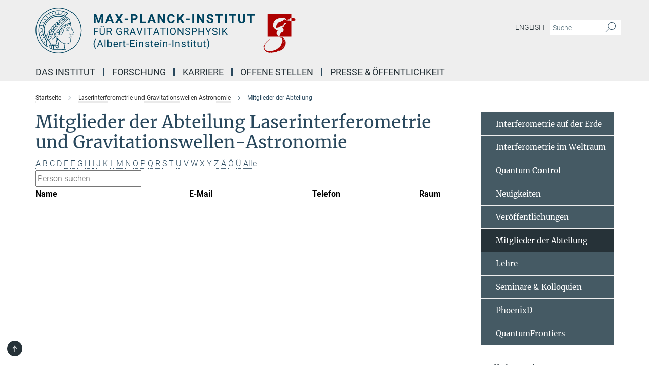

--- FILE ---
content_type: text/html; charset=utf-8
request_url: https://www.aei.mpg.de/345207/members-of-the-laser-interferometry-and-gravitational-wave-astronomy-department?letter=%C3%84&previous_letter=A
body_size: 17684
content:
<!DOCTYPE html>
<html prefix="og: http://ogp.me/ns#" lang="de">
<head>
  <meta http-equiv="X-UA-Compatible" content="IE=edge">
  <meta content="width=device-width, initial-scale=1.0" name="viewport">
  <meta http-equiv="Content-Type" content="text/html; charset=utf-8"/>
  <title>Mitglieder der Abteilung</title>
  
  <meta name="keywords" content="Mitglieder, Laserinterferometrie, Gravitationswellen-Astronomie" /><meta name="description" content="Mitglieder der Abteilung „Laserinterferometrie und Gravitationswellen-Astronomie“" />
  
  
<meta property="og:title" content="Mitglieder der Abteilung">
<meta property="og:description" content="Mitglieder der Abteilung „Laserinterferometrie und Gravitationswellen-Astronomie“">
<meta property="og:type" content="website">
<meta property="og:url" content="https://www.aei.mpg.de/345207/members-of-the-laser-interferometry-and-gravitational-wave-astronomy-department">
<meta property="og:image" content="https://www.aei.mpg.de/assets/og-logo-281c44f14f2114ed3fe50e666618ff96341055a2f8ce31aa0fd70471a30ca9ed.jpg">


  
  


  <meta name="msapplication-TileColor" content="#fff" />
<meta name="msapplication-square70x70logo" content="/assets/institutes/aei2/favicon-1c065a9a3da536db6cd2ff5c1731e8753298859a4fb3957199a9e065c96d2e3b.ico" />
<meta name="msapplication-square150x150logo" content="/assets/institutes/aei2/favicon-1c065a9a3da536db6cd2ff5c1731e8753298859a4fb3957199a9e065c96d2e3b.ico" />
<meta name="msapplication-wide310x150logo" content="/assets/institutes/aei2/favicon-1c065a9a3da536db6cd2ff5c1731e8753298859a4fb3957199a9e065c96d2e3b.ico" />
<meta name="msapplication-square310x310logo" content="/assets/institutes/aei2/favicon-1c065a9a3da536db6cd2ff5c1731e8753298859a4fb3957199a9e065c96d2e3b.ico" />
<link rel="apple-touch-icon" type="image/png" href="/assets/institutes/aei2/favicon-1c065a9a3da536db6cd2ff5c1731e8753298859a4fb3957199a9e065c96d2e3b.ico" sizes="180x180">
<link rel="icon" type="image/png" href="/assets/institutes/aei2/favicon-1c065a9a3da536db6cd2ff5c1731e8753298859a4fb3957199a9e065c96d2e3b.ico" sizes="32x32">

  <link rel="preload" href="/assets/roboto-v20-latin-ext_latin_greek-ext_greek_cyrillic-ext_cyrillic-700-8d2872cf0efbd26ce09519f2ebe27fb09f148125cf65964890cc98562e8d7aa3.woff2" as="font" type="font/woff2" crossorigin="anonymous">
  
  
  
  <script>var ROOT_PATH = '/';var LANGUAGE = 'de';var PATH_TO_CMS = 'https://aei2.iedit.mpg.de';var INSTANCE_NAME = 'aei2';</script>
  
      <link rel="stylesheet" media="all" href="/assets/responsive_live_blue-1d7255b4d015a52b4e4627dda8f2c44a02457e7c528b50cb5bb21b31a3d27288.css" />
    <link rel="stylesheet" media="all" href="/assets/responsive/headerstylesheets/aei2-header-1ae47d0b2e0baa9389129b99f7ccf486548744af157d71d81fb71548da520ba4.css" />

<script>
  window.addEventListener("load", function() {
    var linkElement = document.createElement("link");
    linkElement.rel="stylesheet";
    linkElement.href="/assets/katex/katex-4c5cd0d7a0c68fd03f44bf90378c50838ac39ebc09d5f02a7a9169be65ab4d65.css";
    linkElement.media="all";
    document.head.appendChild(linkElement);
  });
</script>


  

  

  <script>
  if(!window.DCLGuard) {
    window.DCLGuard=true;
  }
</script>
<script type="module">
//<![CDATA[
document.body.addEventListener('Base',function(){  (function (global) {
    if (global.MpgApp && global.MpgApp.object) {
      global.MpgApp.object.id = +'345207';
    }
  }(window));
});
/*-=deferred=-*/
//]]>
</script>
  <link rel="canonical" href="https://www.aei.mpg.de/345207/members-of-the-laser-interferometry-and-gravitational-wave-astronomy-department" />


  
  <meta name="csrf-param" content="authenticity_token" />
<meta name="csrf-token" content="jiB5iUtpjyFWQpGf0d4Nok85K5qd4ci6vp7-1nqH5p7qJwYz_oPcM1C4duPTBZ8DTqT9-PlcAVPXod7v8XF0qA" />
  <meta name="generator" content="JustRelate CX Cloud (www.justrelate.com)" />
  
  
      <link rel="alternate" hreflang="en" href="https://www.aei.mpg.de/32763/members-of-the-laser-interferometry-and-gravitational-wave-astronomy-department" />
    <link rel="alternate" hreflang="de" href="https://www.aei.mpg.de/345207/members-of-the-laser-interferometry-and-gravitational-wave-astronomy-department" />


  
    <script type="module" >
      window.allHash = { 'manifest':'/assets/manifest-04024382391bb910584145d8113cf35ef376b55d125bb4516cebeb14ce788597','responsive/modules/display_pubman_reference_counter':'/assets/responsive/modules/display_pubman_reference_counter-8150b81b51110bc3ec7a4dc03078feda26b48c0226aee02029ee6cf7d5a3b87e','responsive/modules/video_module':'/assets/responsive/modules/video_module-231e7a8449475283e1c1a0c7348d56fd29107c9b0d141c824f3bd51bb4f71c10','responsive/live/annual_report_overview':'/assets/responsive/live/annual_report_overview-f7e7c3f45d3666234c0259e10c56456d695ae3c2df7a7d60809b7c64ce52b732','responsive/live/annual_review_overview':'/assets/responsive/live/annual_review_overview-49341d85de5d249f2de9b520154d516e9b4390cbf17a523d5731934d3b9089ec','responsive/live/deferred-picture-loader':'/assets/responsive/live/deferred-picture-loader-088fb2b6bedef1b9972192d465bc79afd9cbe81cefd785b8f8698056aa04cf93','responsive/live/employee':'/assets/responsive/live/employee-ac8cd3e48754c26d9eaf9f9965ab06aca171804411f359cbccd54a69e89bc31c','responsive/live/employee_landing_page':'/assets/responsive/live/employee_landing_page-ac8cd3e48754c26d9eaf9f9965ab06aca171804411f359cbccd54a69e89bc31c','responsive/live/employee_search':'/assets/responsive/live/employee_search-47a41df3fc7a7dea603765ad3806515b07efaddd7cf02a8d9038bdce6fa548a1','responsive/live/event_overview':'/assets/responsive/live/event_overview-817c26c3dfe343bed2eddac7dd37b6638da92babec077a826fde45294ed63f3c','responsive/live/gallery_overview':'/assets/responsive/live/gallery_overview-459edb4dec983cc03e8658fafc1f9df7e9d1c78786c31d9864e109a04fde3be7','responsive/live/institute_page':'/assets/responsive/live/institute_page-03ec6d8aaec2eff8a6c1522f54abf44608299523f838fc7d14db1e68d8ec0c7a','responsive/live/institutes_map':'/assets/responsive/live/institutes_map-588c0307e4a797238ba50134c823708bd3d8d640157dc87cf24b592ecdbd874e','responsive/live/job_board':'/assets/responsive/live/job_board-0db2f3e92fdcd350960e469870b9bef95adc9b08e90418d17a0977ae0a9ec8fd','responsive/live/newsroom':'/assets/responsive/live/newsroom-c8be313dabf63d1ee1e51af14f32628f2c0b54a5ef41ce999b8bd024dc64cad2','responsive/live/organigramm':'/assets/responsive/live/organigramm-18444677e2dce6a3c2138ce8d4a01aca7e84b3ea9ffc175b801208634555d8ff','responsive/live/research_page':'/assets/responsive/live/research_page-c8be313dabf63d1ee1e51af14f32628f2c0b54a5ef41ce999b8bd024dc64cad2','responsive/live/science_gallery_overview':'/assets/responsive/live/science_gallery_overview-5c87ac26683fe2f4315159efefa651462b87429147b8f9504423742e6b7f7785','responsive/live/tabcard':'/assets/responsive/live/tabcard-be5f79406a0a3cc678ea330446a0c4edde31069050268b66ce75cfda3592da0d','live/advent_calendar':'/assets/live/advent_calendar-4ef7ec5654db2e7d38c778dc295aec19318d2c1afcbbf6ac4bfc2dde87c57f12','live/employee':'/assets/live/employee-fb8f504a3309f25dbdd8d3cf3d3f55c597964116d5af01a0ba720e7faa186337','live/employee_landing_page':'/assets/live/employee_landing_page-fb8f504a3309f25dbdd8d3cf3d3f55c597964116d5af01a0ba720e7faa186337','live/gallery_overview':'/assets/live/gallery_overview-18a0e0553dd83304038b0c94477d177e23b8b98bff7cb6dd36c7c99bf8082d12','live/podcast_page':'/assets/live/podcast_page-fe7023d277ed2b0b7a3228167181231631915515dcf603a33f35de7f4fd9566f','live/video_page':'/assets/live/video_page-62efab78e58bdfd4531ccfc9fe3601ea90abeb617a6de220c1d09250ba003d37','responsive/mpg_common/live/dropdown_list':'/assets/responsive/mpg_common/live/dropdown_list-71372d52518b3cb50132756313972768fdec1d4fa3ffa38e6655696fe2de5c0b','responsive/mpg_common/live/event_calendar':'/assets/responsive/mpg_common/live/event_calendar-719dd7e7333c7d65af04ddf8e2d244a2646b5f16d0d7f24f75b0bb8c334da6a5','responsive/mpg_common/live/event_registration':'/assets/responsive/mpg_common/live/event_registration-e6771dca098e37c2858ff2b690497f83a2808b6c642e3f4540e8587e1896c84e','responsive/mpg_common/live/expandable':'/assets/responsive/mpg_common/live/expandable-e2143bde3d53151b5ff7279eaab589f3fefb4fd31278ca9064fd6b83b38d5912','responsive/mpg_common/live/gallery_youtube_video':'/assets/responsive/mpg_common/live/gallery_youtube_video-b859711b59a5655b5fa2deb87bd0d137460341c3494a5df957f750c716970382','responsive/mpg_common/live/interactive_table':'/assets/responsive/mpg_common/live/interactive_table-bff65d6297e45592f8608cd64814fc8d23f62cb328a98b482419e4c25a31fdde','responsive/mpg_common/live/intersection-observer':'/assets/responsive/mpg_common/live/intersection-observer-9e55d6cf2aac1d0866ac8588334111b664e643e4e91b10c5cbb42315eb25d974','responsive/mpg_common/live/main_menu':'/assets/responsive/mpg_common/live/main_menu-43966868573e0e775be41cf218e0f15a6399cf3695eb4297bae55004451acada','responsive/mpg_common/live/news_publication_overview':'/assets/responsive/mpg_common/live/news_publication_overview-d1aae55c18bfd7cf46bad48f7392e51fc1b3a3b887bc6312a39e36eaa58936fa','responsive/mpg_common/live/reverse':'/assets/responsive/mpg_common/live/reverse-9d6a32ce7c0f41fbc5249f8919f9c7b76cacd71f216c9e6223c27560acf41c8b','responsive/mpg_common/live/shuffle':'/assets/responsive/mpg_common/live/shuffle-14b053c3d32d46209f0572a91d3240487cd520326247fc2f1c36ea4d3a6035eb','responsive/mpg_common/live/slick_lazyloader':'/assets/responsive/mpg_common/live/slick_lazyloader-ea2704816b84026f362aa3824fcd44450d54dffccb7fca3c853d2f830a5ce412','responsive/mpg_common/live/video':'/assets/responsive/mpg_common/live/video-55b7101b2ac2622a81eba0bdefd94b5c5ddf1476b01f4442c3b1ae855b274dcf','responsive/mpg_common/live/youtube_extension':'/assets/responsive/mpg_common/live/youtube_extension-2b42986b3cae60b7e4153221d501bc0953010efeadda844a2acdc05da907e90f','preview/_pdf_sorting':'/assets/preview/_pdf_sorting-8fa7fd1ef29207b6c9a940e5eca927c26157f93f2a9e78e21de2578e6e06edf0','preview/advent_calendar':'/assets/preview/advent_calendar-4ef7ec5654db2e7d38c778dc295aec19318d2c1afcbbf6ac4bfc2dde87c57f12','preview/annual_review_search':'/assets/preview/annual_review_search-8fa7fd1ef29207b6c9a940e5eca927c26157f93f2a9e78e21de2578e6e06edf0','preview/edit_overlays':'/assets/preview/edit_overlays-cef31afd41d708f542672cc748b72a6b62ed10df9ee0030c11a0892ae937db70','preview/employee':'/assets/preview/employee-fb8f504a3309f25dbdd8d3cf3d3f55c597964116d5af01a0ba720e7faa186337','preview/employee_landing_page':'/assets/preview/employee_landing_page-fb8f504a3309f25dbdd8d3cf3d3f55c597964116d5af01a0ba720e7faa186337','preview/gallery_overview':'/assets/preview/gallery_overview-ca27fbd8e436a0f15e28d60a0a4a5861f7f9817b9cb44cb36ae654ebe03eec2a','preview/lodash':'/assets/preview/lodash-01fbab736a95109fbe4e1857ce7958edc28a78059301871a97ed0459a73f92d2','preview/overlay':'/assets/preview/overlay-4b3006f01cc2a80c44064f57acfdb24229925bbf211ca5a5e202b0be8cd2e66e','preview/overlay_ajax_methods':'/assets/preview/overlay_ajax_methods-0cceedf969995341b0aeb5629069bf5117896d2b053822e99f527e733430de65','preview/pdf_overview':'/assets/preview/pdf_overview-8fa7fd1ef29207b6c9a940e5eca927c26157f93f2a9e78e21de2578e6e06edf0','preview/podcast_page':'/assets/preview/podcast_page-8b696f28fe17c5875ac647a54463d6cf4beda5fa758ba590dd50d4f7d11e02a0','preview/preview':'/assets/preview/preview-7d20d27ffa274bf0336cbf591613fbbffd4fa684d745614240e81e11118b65c2','preview/science_gallery_overview':'/assets/preview/science_gallery_overview-00600feadb223d3b4cb5432a27cc6bee695f2b95225cb9ecf2e9407660ebcc35','preview/video_page':'/assets/preview/video_page-5359db6cf01dcd5736c28abe7e77dabdb4c7caa77184713f32f731d158ced5a8','preview_manifest':'/assets/preview_manifest-04024382391bb910584145d8113cf35ef376b55d125bb4516cebeb14ce788597','editmarker':'/assets/editmarker-b8d0504e39fbfef0acc731ba771c770852ec660f0e5b8990b6d367aefa0d9b9c','live':'/assets/live-4aa8e228b0242df1d2d064070d3be572a1ad3e67fe8c70b092213a5236b38737','print':'/assets/print-08c7a83da7f03ca9674c285c1cc50a85f44241f0bcef84178df198c8e9805c3c','mpg_base':'/assets/mpg_base-161fbafcd07f5fc9b56051e8acd88e712c103faef08a887e51fdcf16814b7446','mpg_fouc':'/assets/mpg_fouc-e8a835d89f91cf9c99be7a651f3ca1d04175934511621130554eef6aa910482c','mpg_amd':'/assets/mpg_amd-7c9ab00ac1b3a8c78cac15f76b6d33ed50bb1347cea217b0848031018ef80c94','mpg_amd_bundle':'/assets/mpg_amd_bundle-932e0d098e1959a6b4654b199e4c02974ab670115222c010a0bcc14756fce071','responsive/friendlycaptcha/widget.module.min':'/assets/responsive/friendlycaptcha/widget.module.min-19cabfb2100ce6916acaa628a50895f333f8ffb6a12387af23054565ee2122f2','responsive/honeybadger.min':'/assets/responsive/honeybadger.min-213763a8258237e8c4d12f0dbd98d8a966023b02f7433c1a05c1bace6ef120ec','responsive_live':'/assets/responsive_live-d4b4a938cbf67a69dc6ba9767c95bb10486874f069e457abc2ad6f53c7126fac','katex/katex':'/assets/katex/katex-ca9d4097b1925d5d729e5c4c7ffcdb44112ba08c53e7183feb26afa6927cc4fd','responsive/tsmodules/cashew':'/assets/responsive/tsmodules/cashew-f2b3a6f988f933937212c2239a5008703225511ab19b4a6d6cbead2e9904ae21','responsive/tsmodules/datahandler':'/assets/responsive/tsmodules/datahandler-18b09253aa824ba684b48d41aea5edb6321851210404bdc3c47922c961181980','responsive/tsmodules/edit-menu':'/assets/responsive/tsmodules/edit-menu-ed8038730fbc4b64d700f28f3ccdcc8c33cc558e1182af3f37b6b4374a3ad3b6','responsive/tsmodules/edit':'/assets/responsive/tsmodules/edit-80ca9b5137f2eeb575e45f3ff1fd611effb73bd27d9f920d5f758c27a4212067','responsive/tsmodules/image-information':'/assets/responsive/tsmodules/image-information-2766379bd0ae7c612169084e5437d5662006eec54acbecba9f83ac8773ac20fa','responsive/tsmodules/languages':'/assets/responsive/tsmodules/languages-33d886fa0f8a758ac8817dfaf505c136d22e86a95988298f3b14cf46c870a586','responsive/tsmodules/menu':'/assets/responsive/tsmodules/menu-dc7cee42b20a68a887e06bb1979d6ecc601ff8dd361b80cc6a8190e33ab7f005','responsive/tsmodules/notify':'/assets/responsive/tsmodules/notify-44b67b61195156d3827af8dfd00797cd327f013dc404720659f2d3da19cf6f77','responsive/tsmodules/virtual-form':'/assets/responsive/tsmodules/virtual-form-31974440dbd9f79534149b9376a63b1f2e0b542abb5ba898e4fbaeef377d66ca' }
    </script>
    <script type="module">
//<![CDATA[
document.body.addEventListener('AMD',function(){    requirejs.config({
      waitSeconds:0,
      paths: allHash
    })
});
/*-=deferred=-*/
//]]>
</script></head>

 <body class="aei2 employee_list  language-de" id="top">
  
  
  

<header class="navbar hero navigation-on-bottom">

  <div class="container remove-padding header-main-container">


    <div class="navbar-header">
        <a class="navbar-brand mpg-icon mpg-icon-logo language-de language-deblue" aria-label="Logo Max-Planck-Institut für Gravitationsphysik (Albert-Einstein-Institut), zur Startseite" href="/2772/de"></a>
    </div>

    <div class="lang-search">
      <div class="collapse navbar-collapse bs-navbar-collapse">
        <ul class="hidden-xs hidden-sm nav navbar-nav navbar-right navbar-meta">
          <li class="language-switcher-links">
            
    <a href="/32763/members-of-the-laser-interferometry-and-gravitational-wave-astronomy-department">English</a>


          </li>
          <li>
            <form class="navbar-form navbar-left search-field hidden-xs" role="search" action="/2823/suchergebnis" accept-charset="UTF-8" method="get">
  <div class="form-group noindex">
    <input class="form-control searchfield"
      name="searchfield"
      placeholder="Suche"
      value=""
      type="search"
      aria-label="Bitte geben Sie einen Suchbegriff ein."
    />
    <button class="btn btn-default searchbutton" aria-label="Suche">
      <i class="mpg-icon mpg-icon-search" role="img" aria-hidden="true"></i>
    </button>
  </div>
</form>
          </li>
          <li>
            
          </li>

        </ul>
      </div>
    </div>


    <div class="navbar-title-wrapper">

      <nav class="navbar navbar-default" aria-label="Hauptnavigation">
        <div class="navbar-header">
          <div class="visible-xs visible-sm">
            <button class="nav-btn navbar-toggle" type="button" data-toggle="collapse" data-target="#main-navigation-container" aria-haspopup="true" aria-expanded="false" aria-label="Hauptnavigations-Schalter">
              <svg width="40" height="40" viewBox="-25 -25 50 50">
                <circle cx="0" cy="0" r="25" fill="none"/>
                <rect class="burgerline-1" x="-15" y="-12" width="30" height="4" fill="black"/>
                <rect class="burgerline-2" x="-15" y="-2" width="30" height="4" fill="black"/>
                <rect class="burgerline-3" x="-15" y="8" width="30" height="4" fill="black"/>
              </svg>
            </button>
          </div>
        </div>

        <div class="collapse navbar-collapse js-navbar-collapse noindex" id="main-navigation-container">

          <div class="mobile-search-pwa-container">
            <div class="mobile-search-container">
              <form class="navbar-form navbar-left search-field visible-sm visible-xs mobile clearfix" role="search" action="/2823/suchergebnis" accept-charset="UTF-8" method="get">
  <div class="form-group noindex">
    <input class="form-control searchfield"
      name="searchfield"
      placeholder="Suche"
      value=""
      type="search"
      aria-label="Bitte geben Sie einen Suchbegriff ein."
    />
    <button class="btn btn-default searchbutton" aria-label="Suche">
      <i class="mpg-icon mpg-icon-search" role="img" aria-hidden="true"></i>
    </button>
  </div>
</form>
            </div>
              
          </div>

          
            <ul class="nav navbar-nav col-xs-12" id="main_nav" data-timestamp="2026-01-01T05:09:57.557Z">
<li class="dropdown mega-dropdown clearfix" tabindex="0" data-positioning="3">
<a class="main-navi-item dropdown-toggle undefined" id="Root-de.0">Das Institut<span class="arrow-dock"></span></a><a class="dropdown-toggle visible-xs visible-sm" data-no-bs-toggle="dropdown" role="button" aria-expanded="false" aria-controls="flyout-Root-de.0"><span class="mpg-icon mpg-icon-down2"></span></a><ul id="flyout-Root-de.0" class="col-xs-12 dropdown-menu  mega-dropdown-menu row">
<li class="col-xs-12 col-sm-4 menu-column"><ul class="main"><li class="dropdown-title">
<a id="Root-de.0.0.0">Über uns</a><ul>
<li><a href="/333511/how-to-get-to-the-aei" id="Root-de.0.0.0.0">Anfahrt</a></li>
<li><a href="/331843/research" id="Root-de.0.0.0.1">Unsere Forschung</a></li>
<li><a href="/332243/management" id="Root-de.0.0.0.2">Management</a></li>
<li><a href="/332393/scientific-advisory-board" id="Root-de.0.0.0.3">Fachbeirat</a></li>
<li><a href="/332408/board-of-trustees" id="Root-de.0.0.0.4">Kuratorium</a></li>
<li><a href="/838219/satzung" id="Root-de.0.0.0.5">Satzung</a></li>
<li><a href="/332519/history" id="Root-de.0.0.0.6">Geschichte</a></li>
<li><a href="/332672/aei-25" id="Root-de.0.0.0.7">25 Jahre AEI</a></li>
</ul>
</li></ul></li>
<li class="col-xs-12 col-sm-4 menu-column"><ul class="main">
<li class="dropdown-title">
<a id="Root-de.0.1.0">Mitarbeiter*innen</a><ul>
<li><a href="/337435/aei-staff" id="Root-de.0.1.0.0">AEI-Personal</a></li>
<li><a href="/807386/mitarbeiter-innen-suche" id="Root-de.0.1.0.1">Mitarbeiter*innen-Suche</a></li>
<li><a class="external" href="https://services.aei.mpg.de/responsible-people/" target="_blank" id="Root-de.0.1.0.2">Funktionsträger*innen (intern)</a></li>
<li><a href="/337454/visitors-aei-potsdam" id="Root-de.0.1.0.3">Gäste (Potsdam)</a></li>
<li><a href="/337503/alumnae-and-alumini" id="Root-de.0.1.0.4">Ehemalige</a></li>
</ul>
</li>
<li class="dropdown-title"><a href="/428927/equal-opportunities" id="Root-de.0.1.1">Chancengleichheit &amp; Diversität</a></li>
<li class="dropdown-title"><a href="/betriebsraete" id="Root-de.0.1.2">Betriebsräte Hannover &amp; Potsdam</a></li>
</ul></li>
<li class="col-xs-12 col-sm-4 menu-column"><ul class="main">
<li class="dropdown-title">
<a id="Root-de.0.2.0">Service-Abteilungen</a><ul>
<li><a href="/334099/administration" id="Root-de.0.2.0.0">Verwaltung</a></li>
<li><a href="/335019/international-office" id="Root-de.0.2.0.1">International Office</a></li>
<li><a href="/334227/it-department" id="Root-de.0.2.0.2">IT-Abteilung</a></li>
<li><a href="/334873/library" id="Root-de.0.2.0.3">Bibliothek</a></li>
<li><a href="/334488/guesthouse-potsdam" id="Root-de.0.2.0.4">Gästehaus (Potsdam)</a></li>
</ul>
</li>
<li class="dropdown-title">
<a id="Root-de.0.2.1">Ressourcen</a><ul>
<li><a href="/337103/computer-clusters" id="Root-de.0.2.1.0">Großrechner</a></li>
<li><a href="/346987/einstein-home" id="Root-de.0.2.1.1">Einstein@Home</a></li>
<li><a class="external" href="https://www.einstein-online.info/" target="_blank" id="Root-de.0.2.1.2">Einstein Online</a></li>
<li><a href="/337214/software-packages" id="Root-de.0.2.1.3">Software</a></li>
</ul>
</li>
</ul></li>
</ul>
</li>
<li class="dropdown mega-dropdown clearfix" tabindex="0" data-positioning="3">
<a class="main-navi-item dropdown-toggle undefined" id="Root-de.1">Forschung<span class="arrow-dock"></span></a><a class="dropdown-toggle visible-xs visible-sm" data-no-bs-toggle="dropdown" role="button" aria-expanded="false" aria-controls="flyout-Root-de.1"><span class="mpg-icon mpg-icon-down2"></span></a><ul id="flyout-Root-de.1" class="col-xs-12 dropdown-menu  mega-dropdown-menu row">
<li class="col-xs-12 col-sm-4 menu-column"><ul class="main">
<li class="dropdown-title">
<a id="Root-de.1.0.0">Abteilungen</a><ul>
<li><a href="/astro-kosmo-rel" id="Root-de.1.0.0.0">Astrophysikalische und Kosmologische Relativitätstheorie</a></li>
<li><a href="/beob-rel-kosmo" id="Root-de.1.0.0.1">Beobachtungsbasierte Relativität und Kosmologie</a></li>
<li><a href="/343799/laser-interferometry-and-gravitational-wave-astronomy" id="Root-de.1.0.0.2">Laserinterferometrie und Gravitationswellen-Astronomie</a></li>
<li><a href="/342948/computational-relativistic-astrophysics" id="Root-de.1.0.0.3">Numerische und Relativistische Astrophysik</a></li>
<li><a href="/941897/precision-interferometry-and-fundamental-interactions" id="Root-de.1.0.0.4">Präzisionsinterferometrie und Fundamentale Wechselwirkungen</a></li>
<li><a href="/348172/quantum-gravity-and-unified-theories" id="Root-de.1.0.0.5">Quantengravitation und Vereinheitlichte Theorien</a></li>
</ul>
</li>
<li class="dropdown-title">
<a id="Root-de.1.0.1">Emeritierter Direktor</a><ul><li><a href="/348235/exceptional-quantum-gravity" id="Root-de.1.0.1.0">H. Nicolai</a></li></ul>
</li>
<li class="dropdown-title">
<a id="Root-de.1.0.2">Ehemaliger Direktor</a><ul><li><a href="/350108/director-emeritus-b-f-schutz" id="Root-de.1.0.2.0">B. F. Schutz</a></li></ul>
</li>
</ul></li>
<li class="col-xs-12 col-sm-4 menu-column"><ul class="main">
<li class="dropdown-title">
<a id="Root-de.1.1.0">Permanente unabhängige Forschungsgruppe</a><ul><li><a href="/searching-for-continuous-waves" id="Root-de.1.1.0.0">Kontinuierliche Gravitationswellen</a></li></ul>
</li>
<li class="dropdown-title">
<a id="Root-de.1.1.1">Unabhängige Forschungsgruppen</a><ul><li><a href="/744356/multi-messenger-astrophysics-of-compact-binaries" id="Root-de.1.1.1.0">Multi-Messenger-Astrophysik kompakter Binärsysteme</a></li></ul>
</li>
</ul></li>
<li class="col-xs-12 col-sm-4 menu-column"><ul class="main">
<li class="dropdown-title">
<a id="Root-de.1.2.0">Exzellenzcluster</a><ul>
<li><a href="/phoenixd-de" id="Root-de.1.2.0.0">PhoenixD</a></li>
<li><a href="/quantumfrontiers-de" id="Root-de.1.2.0.1">QuantumFrontiers</a></li>
</ul>
</li>
<li class="dropdown-title"><a href="/359068/publications" id="Root-de.1.2.1">Veröffentlichungen</a></li>
<li class="dropdown-title"><a href="/359243/selected-research-highlights" id="Root-de.1.2.2">Ausgewählte Forschungshighlights</a></li>
<li class="dropdown-title"><a href="/forschungsmeldungen" id="Root-de.1.2.3">Forschungsmeldungen</a></li>
<li class="dropdown-title">
<a id="Root-de.1.2.4">Seminare und Kolloquia</a><ul>
<li><a href="/403835/seminars-and-colloquia-in-hannover" id="Root-de.1.2.4.0">Seminare und Kolloquien (Hannover)</a></li>
<li><a href="/459149/seminars-in-potsdam" id="Root-de.1.2.4.1">Seminare (Potsdam)</a></li>
<li><a href="/460816/colloquia-in-potsdam" id="Root-de.1.2.4.2">Kolloquien (Potsdam)</a></li>
</ul>
</li>
</ul></li>
</ul>
</li>
<li class="dropdown mega-dropdown clearfix" tabindex="0" data-positioning="2">
<a class="main-navi-item dropdown-toggle undefined" id="Root-de.2">Karriere<span class="arrow-dock"></span></a><a class="dropdown-toggle visible-xs visible-sm" data-no-bs-toggle="dropdown" role="button" aria-expanded="false" aria-controls="flyout-Root-de.2"><span class="mpg-icon mpg-icon-down2"></span></a><ul id="flyout-Root-de.2" class="col-xs-12 dropdown-menu  mega-dropdown-menu row">
<li class="col-xs-12 col-sm-4 menu-column"><ul class="main">
<li class="dropdown-title"><a href="/stellenangebote" id="Root-de.2.0.0">Offene Stellen</a></li>
<li class="dropdown-title">
<a href="/426337/phd-programmes" id="Root-de.2.0.1">Doktorand*innen-Programme</a><ul>
<li><a class="external" href="https://imprs-gw.aei.mpg.de/" target="_blank" id="Root-de.2.0.1.0">IMPRS for Gravity at the Extreme</a></li>
<li><a href="/637701/phd-representatives" id="Root-de.2.0.1.1">Doktorand*innen-Vertretung</a></li>
</ul>
</li>
<li class="dropdown-title"><a href="/426717/max-planck-fellowship" id="Root-de.2.0.2">Max Planck Fellowship Program</a></li>
</ul></li>
<li class="col-xs-12 col-sm-4 menu-column"><ul class="main">
<li class="dropdown-title">
<a id="Root-de.2.1.0">Bachelor- und Masterstudium</a><ul>
<li><a href="/431097/bachelor-and-master-theses-in-hannover" id="Root-de.2.1.0.0">Abschlussarbeiten (Hannover)</a></li>
<li><a href="/431082/bachelor-and-master-theses-in-potsdam" id="Root-de.2.1.0.1">Abschlussarbeiten (Potsdam)</a></li>
<li><a href="/429828/classes-at-aei-hannover" id="Root-de.2.1.0.2">Lehrveranstaltungen (Hannover)</a></li>
</ul>
</li>
<li class="dropdown-title">
<a id="Root-de.2.1.1">Praktika</a><ul>
<li><a href="/studentische-praktika" id="Root-de.2.1.1.0">Studentische Praktika</a></li>
<li><a href="/schulpraktika" id="Root-de.2.1.1.1">Schulpraktika</a></li>
</ul>
</li>
<li class="dropdown-title"><a href="/idwgs" id="Root-de.2.1.2">International Day of Women and Girls in Science</a></li>
</ul></li>
</ul>
</li>
<li class="dropdown mega-dropdown clearfix" tabindex="0" data-positioning="0"><a class="main-navi-item dropdown-toggle undefined" id="Root-de.3" href="/stellenangebote"> Offene Stellen<span></span></a></li>
<li class="dropdown mega-dropdown clearfix" tabindex="0" data-positioning="3">
<a class="main-navi-item dropdown-toggle undefined" id="Root-de.4">Presse &amp; Öffentlichkeit<span class="arrow-dock"></span></a><a class="dropdown-toggle visible-xs visible-sm" data-no-bs-toggle="dropdown" role="button" aria-expanded="false" aria-controls="flyout-Root-de.4"><span class="mpg-icon mpg-icon-down2"></span></a><ul id="flyout-Root-de.4" class="col-xs-12 dropdown-menu  mega-dropdown-menu row">
<li class="col-xs-12 col-sm-4 menu-column"><ul class="main">
<li class="dropdown-title"><a href="/forschungsmeldungen" id="Root-de.4.0.0">Forschungsmeldungen</a></li>
<li class="dropdown-title"><a href="/pressestelle" id="Root-de.4.0.1">Pressekontakte</a></li>
<li class="dropdown-title"><a href="/359243/selected-research-highlights" id="Root-de.4.0.2">Ausgewählte Forschungshighlights</a></li>
<li class="dropdown-title"><a href="/404411/journalist-in-residence" id="Root-de.4.0.3">Journalists in Residence</a></li>
<li class="dropdown-title"><a href="/quantum2025" id="Root-de.4.0.4">Quantum 2025</a></li>
</ul></li>
<li class="col-xs-12 col-sm-4 menu-column"><ul class="main"><li class="dropdown-title">
<a id="Root-de.4.1.0">Multimedia</a><ul>
<li><a href="/404733/images-movies-and-simulations" id="Root-de.4.1.0.0">Bilder, Filme und Simulationen</a></li>
<li><a href="/421852/max-planck-research-magazine" id="Root-de.4.1.0.1">MaxPlanckForschung</a></li>
<li><a href="/422370/yearbook-of-the-max-planck-society" id="Root-de.4.1.0.2">Jahrbuch der Max-Planck-Gesellschaft</a></li>
<li><a href="/423825/ligo-magazine" id="Root-de.4.1.0.3">LIGO Magazine</a></li>
<li><a href="/421593/aei-research-reports" id="Root-de.4.1.0.4">AEI-Forschungsberichte</a></li>
</ul>
</li></ul></li>
<li class="col-xs-12 col-sm-4 menu-column"><ul class="main"><li class="dropdown-title">
<a id="Root-de.4.2.0">Wissenschaft für alle</a><ul>
<li><a href="/oeffentlicheveranstaltungen" id="Root-de.4.2.0.0">Öffentliche Veranstaltungen</a></li>
<li><a href="/gwastronomie" id="Root-de.4.2.0.1">Astronomie mit Gravitationswellen</a></li>
<li><a class="external" href="https://www.einstein-online.info/" target="_blank" id="Root-de.4.2.0.2">Einstein Online</a></li>
<li><a href="/517699/links-games-and-more" id="Root-de.4.2.0.3">Links, Spiele und mehr</a></li>
<li><a href="/426079/geo600-visits" id="Root-de.4.2.0.4">GEO600 besichtigen</a></li>
</ul>
</li></ul></li>
</ul>
</li>
</ul>

          <div class="text-center language-switcher visible-xs visible-sm">
            
    <a href="/32763/members-of-the-laser-interferometry-and-gravitational-wave-astronomy-department">English</a>


          </div>
        </div>
      </nav>
    </div>
  </div>
</header>

<header class="container-full-width visible-print-block">
  <div class="container">
    <div class="row">
      <div class="col-xs-12">
        <div class="content">
              <span class="mpg-icon mpg-icon-logo custom-print-header language-de">
                Max-Planck-Institut für Gravitationsphysik (Albert-Einstein-Institut)
              </span>
        </div>
      </div>
    </div>
  </div>
</header>

<script type="module">
//<![CDATA[
document.body.addEventListener('Base',function(){  var mainMenu;
  if(typeof MpgCommon != "undefined") {
    mainMenu = new MpgCommon.MainMenu();
  }
});
/*-=deferred=-*/
//]]>
</script>
  
  <div id="page_content">
    <div class="container content-wrapper">
  <div class="row">
    <main>
      <article class="col-md-9 ">
        <div class="content py-0">
          <div class="noindex">
  <nav class="hidden-print" aria-label="Breadcrumb">
    <ol class="breadcrumb clearfix" vocab="http://schema.org/" typeof="BreadcrumbList">

          <li class="breadcrumb-item" property="itemListElement" typeof="ListItem">
            <a property="item"
               typeof="WebPage"
               href="/2772/de"
               class=""
               title="">
              <span property="name">Startseite</span>
            </a>
            <meta property="position" content="1">
          </li>
          <li class="breadcrumb-item" property="itemListElement" typeof="ListItem">
            <a property="item"
               typeof="WebPage"
               href="/343799/laser-interferometry-and-gravitational-wave-astronomy"
               class=""
               title="">
              <span property="name">Laserinterferometrie und Gravitationswellen-Astronomie</span>
            </a>
            <meta property="position" content="2">
          </li>
      <li class="breadcrumb-item active" property="itemListElement" typeof="ListItem" aria-current="page">
        <span property="name">Mitglieder der Abteilung</span>
        <meta property="position" content="3">
      </li>
    </ol>
  </nav>
</div>


        </div>
        

    <h1 class="page-titledesc">Mitglieder der Abteilung Laserinterferometrie und Gravitationswellen-Astronomie</h1>
    <div class="meta-information">
      
    </div>
    <div class="employee_list">
        <div class="search_letters">
          <div class="dotted_line"></div>

          <div class="letters_with_sidebar letters"><a class="" href="/345207/members-of-the-laser-interferometry-and-gravitational-wave-astronomy-department?letter=A&amp;previous_letter=%C3%84">A</a> <a class="" href="/345207/members-of-the-laser-interferometry-and-gravitational-wave-astronomy-department?letter=B&amp;previous_letter=%C3%84">B</a> <a class="" href="/345207/members-of-the-laser-interferometry-and-gravitational-wave-astronomy-department?letter=C&amp;previous_letter=%C3%84">C</a> <a class="" href="/345207/members-of-the-laser-interferometry-and-gravitational-wave-astronomy-department?letter=D&amp;previous_letter=%C3%84">D</a> <a class="" href="/345207/members-of-the-laser-interferometry-and-gravitational-wave-astronomy-department?letter=E&amp;previous_letter=%C3%84">E</a> <a class="" href="/345207/members-of-the-laser-interferometry-and-gravitational-wave-astronomy-department?letter=F&amp;previous_letter=%C3%84">F</a> <a class="" href="/345207/members-of-the-laser-interferometry-and-gravitational-wave-astronomy-department?letter=G&amp;previous_letter=%C3%84">G</a> <a class="" href="/345207/members-of-the-laser-interferometry-and-gravitational-wave-astronomy-department?letter=H&amp;previous_letter=%C3%84">H</a> <a class="" href="/345207/members-of-the-laser-interferometry-and-gravitational-wave-astronomy-department?letter=I&amp;previous_letter=%C3%84">I</a> <a class="" href="/345207/members-of-the-laser-interferometry-and-gravitational-wave-astronomy-department?letter=J&amp;previous_letter=%C3%84">J</a> <a class="" href="/345207/members-of-the-laser-interferometry-and-gravitational-wave-astronomy-department?letter=K&amp;previous_letter=%C3%84">K</a> <a class="" href="/345207/members-of-the-laser-interferometry-and-gravitational-wave-astronomy-department?letter=L&amp;previous_letter=%C3%84">L</a> <a class="" href="/345207/members-of-the-laser-interferometry-and-gravitational-wave-astronomy-department?letter=M&amp;previous_letter=%C3%84">M</a> <a class="" href="/345207/members-of-the-laser-interferometry-and-gravitational-wave-astronomy-department?letter=N&amp;previous_letter=%C3%84">N</a> <a class="" href="/345207/members-of-the-laser-interferometry-and-gravitational-wave-astronomy-department?letter=O&amp;previous_letter=%C3%84">O</a> <a class="" href="/345207/members-of-the-laser-interferometry-and-gravitational-wave-astronomy-department?letter=P&amp;previous_letter=%C3%84">P</a> <a class="" href="/345207/members-of-the-laser-interferometry-and-gravitational-wave-astronomy-department?letter=Q&amp;previous_letter=%C3%84">Q</a> <a class="" href="/345207/members-of-the-laser-interferometry-and-gravitational-wave-astronomy-department?letter=R&amp;previous_letter=%C3%84">R</a> <a class="" href="/345207/members-of-the-laser-interferometry-and-gravitational-wave-astronomy-department?letter=S&amp;previous_letter=%C3%84">S</a> <a class="" href="/345207/members-of-the-laser-interferometry-and-gravitational-wave-astronomy-department?letter=T&amp;previous_letter=%C3%84">T</a> <a class="" href="/345207/members-of-the-laser-interferometry-and-gravitational-wave-astronomy-department?letter=U&amp;previous_letter=%C3%84">U</a> <a class="" href="/345207/members-of-the-laser-interferometry-and-gravitational-wave-astronomy-department?letter=V&amp;previous_letter=%C3%84">V</a> <a class="" href="/345207/members-of-the-laser-interferometry-and-gravitational-wave-astronomy-department?letter=W&amp;previous_letter=%C3%84">W</a> <a class="" href="/345207/members-of-the-laser-interferometry-and-gravitational-wave-astronomy-department?letter=X&amp;previous_letter=%C3%84">X</a> <a class="" href="/345207/members-of-the-laser-interferometry-and-gravitational-wave-astronomy-department?letter=Y&amp;previous_letter=%C3%84">Y</a> <a class="" href="/345207/members-of-the-laser-interferometry-and-gravitational-wave-astronomy-department?letter=Z&amp;previous_letter=%C3%84">Z</a> <a class="current" href="/345207/members-of-the-laser-interferometry-and-gravitational-wave-astronomy-department?letter=%C3%84&amp;previous_letter=%C3%84">Ä</a> <a class="" href="/345207/members-of-the-laser-interferometry-and-gravitational-wave-astronomy-department?letter=%C3%96&amp;previous_letter=%C3%84">Ö</a> <a class="" href="/345207/members-of-the-laser-interferometry-and-gravitational-wave-astronomy-department?letter=%C3%9C&amp;previous_letter=%C3%84">Ü</a> <a class=" all" href="/345207/members-of-the-laser-interferometry-and-gravitational-wave-astronomy-department?letter=Alle&amp;previous_letter=%C3%84">Alle</a></div>

          <div class="search">
            <form action="/345207/members-of-the-laser-interferometry-and-gravitational-wave-astronomy-department" accept-charset="UTF-8" method="post"><input type="hidden" name="authenticity_token" value="6IcT73iG4-C0WgWch2EbS9okNMqNGxHqLlEn3LmP2mZtt-gCtiSTiA9C4L0DZBou4HBieQdpwOlZXJCb30GEtQ" autocomplete="off" />
              <input type="text" name="search" id="search" value="" class="text_input default_text" title="Person suchen" placeholder="Person suchen" />
</form>          </div>

          <div class="dotted_line"></div>
        </div>

        <div class="content">
          <div>
            
          </div>

          <table class="table_without_sidebar dataTable" data-length="96" data-show-filter="false"><thead><tr><th class="name first" data-column="name">Name</th><th class="email" data-column="email">E-Mail</th><th class="phone" data-column="phone">Telefon</th><th class="room last" data-column="room">Raum</th></tr><tr><td colspan="4"></td></tr></thead><tbody></tbody></table>


        </div>
    </div>





      </article>
    </main>
    <aside class="sidebar">

  <div class="col-md-3 ">
    <div class="sidebar-slider">
      <div class="side-nav-scroller">
        
      </div>
    </div>
    <div class="graybox_container noindex hidden-print">
  
  
    <div class="linklist graybox clearfix">
      <ul>
          <li><a target="_self" class="" href="/344700/interferometry-on-earth">Interferometrie auf der Erde</a></li>
          <li><a target="_self" class="" href="/interferometrie-im-weltraum">Interferometrie im Weltraum</a></li>
          <li><a target="_self" class="" href="/345231/quantum-control">Quantum Control</a></li>
          <li><a target="_self" class="" href="/659300/news">Neuigkeiten</a></li>
          <li><a target="_self" class="" href="/345219/publications-by-the-laser-interferometry-and-gravitational-wave-astronomy-department">Veröffentlichungen</a></li>
          <li><a target="_self" class="" data-samepage="true" href="/345207/members-of-the-laser-interferometry-and-gravitational-wave-astronomy-department">Mitglieder der Abteilung</a></li>
          <li><a target="_self" class="" href="/429828/classes-at-aei-hannover">Lehre</a></li>
          <li><a target="_self" class="" href="/403835/seminars-and-colloquia-in-hannover">Seminare & Kolloquien</a></li>
          <li><a target="_self" class="" href="/phoenixd-de">PhoenixD</a></li>
          <li><a target="_self" class="" href="/quantumfrontiers-de">QuantumFrontiers</a></li>
      </ul>
      <script type="text/javascript">
        /*-=deferred=-*/
        document
          .querySelectorAll(".linklist.graybox a[data-samepage]")
          .forEach(function(link) {
            if (link.hash == location.hash) link.classList.add("active")
          })
        document
          .querySelectorAll(".linklist.graybox a[data-childrenpage]")
          .forEach(function(link) {
            if (link.hash == location.hash) link.classList.add("active")
          })
      </script>
    </div>
</div>

    
<div class="group-extension">
  <div class="h3" role="button" aria-expanded="false" id="group_button_content_right_0" aria-controls="group_region_content_right_0">
    Kollaboration
    <i class="mpg-icon mpg-icon-down2"></i>
</div>  <div class="wrapper-mobile" role="region" id="group_region_content_right_0" aria-labelledby="group_button_content_right_0">
<div class="teaser-extension teaser original">
  <div class="img-box">
      <picture class="" data-iesrc="/343920/original-1759912932.jpg?t=eyJ3aWR0aCI6Mjc4LCJmaWxlX2V4dGVuc2lvbiI6ImpwZyIsIm9ial9pZCI6MzQzOTIwfQ%3D%3D--36763283b3840dd5093e689639367073f03964ee" data-alt="Logo der Leibniz Universität Hannover." data-class="img-responsive"><source media="(max-width: 767px)" srcset="/343920/original-1759912932.webp?t=eyJ3aWR0aCI6NDE0LCJmaWxlX2V4dGVuc2lvbiI6IndlYnAiLCJvYmpfaWQiOjM0MzkyMH0%3D--d6e9d88f9ff435e9aa514eca9ea9e3ddbd6c503f 414w, /343920/original-1759912932.webp?t=eyJ3aWR0aCI6Mzc1LCJmaWxlX2V4dGVuc2lvbiI6IndlYnAiLCJvYmpfaWQiOjM0MzkyMH0%3D--256d99cfbd45e3a7335ba40a50e571bf1e6c0b00 375w, /343920/original-1759912932.webp?t=eyJ3aWR0aCI6MzIwLCJmaWxlX2V4dGVuc2lvbiI6IndlYnAiLCJvYmpfaWQiOjM0MzkyMH0%3D--525456db18df4d16c674f3786387e1a880a00b0b 320w, /343920/original-1759912932.webp?t=eyJ3aWR0aCI6NDExLCJmaWxlX2V4dGVuc2lvbiI6IndlYnAiLCJvYmpfaWQiOjM0MzkyMH0%3D--5b25d053e5efa25c1e6e8b9ad654eb3a0fb9a9ad 411w, /343920/original-1759912932.webp?t=eyJ3aWR0aCI6NDgwLCJmaWxlX2V4dGVuc2lvbiI6IndlYnAiLCJvYmpfaWQiOjM0MzkyMH0%3D--cfb513059b00d0b8d5fdc75558fe2083314f68c0 480w, /343920/original-1759912932.webp?t=eyJ3aWR0aCI6MzYwLCJmaWxlX2V4dGVuc2lvbiI6IndlYnAiLCJvYmpfaWQiOjM0MzkyMH0%3D--10a818a35e6a43d5dd55b9d62ab743ed1321a173 360w, /343920/original-1759912932.webp?t=eyJ3aWR0aCI6ODI4LCJmaWxlX2V4dGVuc2lvbiI6IndlYnAiLCJvYmpfaWQiOjM0MzkyMH0%3D--0b50d0a58e0420cffbb0c00ada850ffaded53bc0 828w, /343920/original-1759912932.webp?t=eyJ3aWR0aCI6NzUwLCJmaWxlX2V4dGVuc2lvbiI6IndlYnAiLCJvYmpfaWQiOjM0MzkyMH0%3D--2a663cde79690a5c94870272a527ea132481a0e9 750w, /343920/original-1759912932.webp?t=eyJ3aWR0aCI6NjQwLCJmaWxlX2V4dGVuc2lvbiI6IndlYnAiLCJvYmpfaWQiOjM0MzkyMH0%3D--a18fcd376786931a2d86f66151598a3884b2e294 640w, /343920/original-1759912932.webp?t=eyJ3aWR0aCI6ODIyLCJmaWxlX2V4dGVuc2lvbiI6IndlYnAiLCJvYmpfaWQiOjM0MzkyMH0%3D--038809f72feef893b2d70219273e559ca36b9d4f 822w, /343920/original-1759912932.webp?t=eyJ3aWR0aCI6OTYwLCJmaWxlX2V4dGVuc2lvbiI6IndlYnAiLCJvYmpfaWQiOjM0MzkyMH0%3D--64f609d5700a20364580f0b1a507c6ce9e06b247 960w, /343920/original-1759912932.webp?t=eyJ3aWR0aCI6NzIwLCJmaWxlX2V4dGVuc2lvbiI6IndlYnAiLCJvYmpfaWQiOjM0MzkyMH0%3D--0bc2bb30886f86531cd81e50deb0e802578b7b79 720w" sizes="100vw" type="image/webp" /><source media="(max-width: 767px)" srcset="/343920/original-1759912932.jpg?t=eyJ3aWR0aCI6NDE0LCJmaWxlX2V4dGVuc2lvbiI6ImpwZyIsIm9ial9pZCI6MzQzOTIwfQ%3D%3D--8d82d01b7f41c16e6be3805844aa71173e63d78e 414w, /343920/original-1759912932.jpg?t=eyJ3aWR0aCI6Mzc1LCJmaWxlX2V4dGVuc2lvbiI6ImpwZyIsIm9ial9pZCI6MzQzOTIwfQ%3D%3D--c1c85ed9da295346b459a725c32041369dc3ee4c 375w, /343920/original-1759912932.jpg?t=eyJ3aWR0aCI6MzIwLCJmaWxlX2V4dGVuc2lvbiI6ImpwZyIsIm9ial9pZCI6MzQzOTIwfQ%3D%3D--96c5eeba3edd8521023e110f502c8d0017e64a6a 320w, /343920/original-1759912932.jpg?t=eyJ3aWR0aCI6NDExLCJmaWxlX2V4dGVuc2lvbiI6ImpwZyIsIm9ial9pZCI6MzQzOTIwfQ%3D%3D--898c0abfeb48517f1e570e2022822ed56d37657c 411w, /343920/original-1759912932.jpg?t=eyJ3aWR0aCI6NDgwLCJmaWxlX2V4dGVuc2lvbiI6ImpwZyIsIm9ial9pZCI6MzQzOTIwfQ%3D%3D--7e79523ae2449ac9dce06eafc73a3982cbeba97d 480w, /343920/original-1759912932.jpg?t=eyJ3aWR0aCI6MzYwLCJmaWxlX2V4dGVuc2lvbiI6ImpwZyIsIm9ial9pZCI6MzQzOTIwfQ%3D%3D--8e37814eb1990bce3a7f547f71888777bca66e21 360w, /343920/original-1759912932.jpg?t=eyJ3aWR0aCI6ODI4LCJmaWxlX2V4dGVuc2lvbiI6ImpwZyIsIm9ial9pZCI6MzQzOTIwfQ%3D%3D--9ffb5445a2932bc359101857c6ba499b29a2b0ba 828w, /343920/original-1759912932.jpg?t=eyJ3aWR0aCI6NzUwLCJmaWxlX2V4dGVuc2lvbiI6ImpwZyIsIm9ial9pZCI6MzQzOTIwfQ%3D%3D--ea2db15d0557c8d9afa04c6c730f69a1454d86a0 750w, /343920/original-1759912932.jpg?t=eyJ3aWR0aCI6NjQwLCJmaWxlX2V4dGVuc2lvbiI6ImpwZyIsIm9ial9pZCI6MzQzOTIwfQ%3D%3D--d43b838160123cc38fd3f4807dbab5f575d1890f 640w, /343920/original-1759912932.jpg?t=eyJ3aWR0aCI6ODIyLCJmaWxlX2V4dGVuc2lvbiI6ImpwZyIsIm9ial9pZCI6MzQzOTIwfQ%3D%3D--f6ce7c98d9beaff46e37d355c6740e8c4f17999f 822w, /343920/original-1759912932.jpg?t=eyJ3aWR0aCI6OTYwLCJmaWxlX2V4dGVuc2lvbiI6ImpwZyIsIm9ial9pZCI6MzQzOTIwfQ%3D%3D--a7cc354ebd29a29b8631de8eb6878275099adc09 960w, /343920/original-1759912932.jpg?t=eyJ3aWR0aCI6NzIwLCJmaWxlX2V4dGVuc2lvbiI6ImpwZyIsIm9ial9pZCI6MzQzOTIwfQ%3D%3D--c1f8100320ad72224e9fe6574b5a22c1143b9955 720w" sizes="100vw" type="image/jpeg" /><source media="(min-width: 768px) and (max-width: 991px)" srcset="/343920/original-1759912932.webp?t=eyJ3aWR0aCI6MTczLCJmaWxlX2V4dGVuc2lvbiI6IndlYnAiLCJvYmpfaWQiOjM0MzkyMH0%3D--bed69e60039ad1dc9acf93dd108669f6baf63c35 173w, /343920/original-1759912932.webp?t=eyJ3aWR0aCI6MzQ2LCJmaWxlX2V4dGVuc2lvbiI6IndlYnAiLCJvYmpfaWQiOjM0MzkyMH0%3D--570c3393f4b4d49690d8f7480de549e61fae71cf 346w" sizes="173px" type="image/webp" /><source media="(min-width: 768px) and (max-width: 991px)" srcset="/343920/original-1759912932.jpg?t=eyJ3aWR0aCI6MTczLCJmaWxlX2V4dGVuc2lvbiI6ImpwZyIsIm9ial9pZCI6MzQzOTIwfQ%3D%3D--5db18bbde8034d8ce375d3a980332a7660c0fd44 173w, /343920/original-1759912932.jpg?t=eyJ3aWR0aCI6MzQ2LCJmaWxlX2V4dGVuc2lvbiI6ImpwZyIsIm9ial9pZCI6MzQzOTIwfQ%3D%3D--153e84081803f4c60c4eaa5e5d95bc7442bcd7da 346w" sizes="173px" type="image/jpeg" /><source media="(min-width: 992px) and (max-width: 1199px)" srcset="/343920/original-1759912932.webp?t=eyJ3aWR0aCI6MjM3LCJmaWxlX2V4dGVuc2lvbiI6IndlYnAiLCJxdWFsaXR5Ijo4Niwib2JqX2lkIjozNDM5MjB9--415815982338b573f5524c4ab94df2d23d18f1f4 237w, /343920/original-1759912932.webp?t=eyJ3aWR0aCI6NDc0LCJmaWxlX2V4dGVuc2lvbiI6IndlYnAiLCJvYmpfaWQiOjM0MzkyMH0%3D--c8312e64d123228e522b5529a8d4ed6bf9c0ac40 474w" sizes="237px" type="image/webp" /><source media="(min-width: 992px) and (max-width: 1199px)" srcset="/343920/original-1759912932.jpg?t=eyJ3aWR0aCI6MjM3LCJmaWxlX2V4dGVuc2lvbiI6ImpwZyIsIm9ial9pZCI6MzQzOTIwfQ%3D%3D--8321d5346d511fb23bfff515e87e0fa8c9cc8986 237w, /343920/original-1759912932.jpg?t=eyJ3aWR0aCI6NDc0LCJmaWxlX2V4dGVuc2lvbiI6ImpwZyIsIm9ial9pZCI6MzQzOTIwfQ%3D%3D--b1f4444df336cc1468ceb24bb0ce25e018a4ac73 474w" sizes="237px" type="image/jpeg" /><source media="(min-width: 1200px)" srcset="/343920/original-1759912932.webp?t=eyJ3aWR0aCI6Mjc4LCJmaWxlX2V4dGVuc2lvbiI6IndlYnAiLCJxdWFsaXR5Ijo4Niwib2JqX2lkIjozNDM5MjB9--17544a902a83c7eae5f481afabe8fbb279a16e1e 278w, /343920/original-1759912932.webp?t=eyJ3aWR0aCI6NTU2LCJmaWxlX2V4dGVuc2lvbiI6IndlYnAiLCJvYmpfaWQiOjM0MzkyMH0%3D--b2dd4b2d3446898674aacc6fcb2a08e82d3bccfe 556w" sizes="278px" type="image/webp" /><source media="(min-width: 1200px)" srcset="/343920/original-1759912932.jpg?t=eyJ3aWR0aCI6Mjc4LCJmaWxlX2V4dGVuc2lvbiI6ImpwZyIsIm9ial9pZCI6MzQzOTIwfQ%3D%3D--36763283b3840dd5093e689639367073f03964ee 278w, /343920/original-1759912932.jpg?t=eyJ3aWR0aCI6NTU2LCJmaWxlX2V4dGVuc2lvbiI6ImpwZyIsIm9ial9pZCI6MzQzOTIwfQ%3D%3D--000b1028cad72e0a9b592d777789768b103227f8 556w" sizes="278px" type="image/jpeg" /><img alt="Logo der Leibniz Universität Hannover." data-src="/343920/original-1759912932.jpg?t=eyJ3aWR0aCI6Mjc4LCJmaWxlX2V4dGVuc2lvbiI6ImpwZyIsIm9ial9pZCI6MzQzOTIwfQ%3D%3D--36763283b3840dd5093e689639367073f03964ee" class="img-responsive" loading="lazy" src="data:image/svg+xml,%3Csvg%20xmlns%3D%22http%3A//www.w3.org/2000/svg%22%20width%3D%221%22%20height%3D%221%22%3E%3C/svg%3E" /></picture>
    
  </div>

  <div class="text-box">
    <div class="meta-information ">
      <h4>
        Leibniz Universität Hannover
      </h4>

      <div class="data">
        
      </div>
    </div>
    <div class="description">
      Das AEI Hannover arbeitet eng mit dem Institut für Gravitationsphysik an der Leibniz Universität Hannover zusammen
    </div>
    <div class="more-link">
      
    </div>
  </div>
</div>
</div>
</div>


  </div>
</aside>



  </div>
</div>

  </div>
  <div class="footer-wrap noindex">
  <footer class="container-full-width green footer trngl-footer hidden-print">
      <svg viewbox="0 0 1 1" style="width:100%; height:4em; overflow:visible" preserveAspectRatio="none">
        <path class="footer-triangle" d="M 0 1 L 1 0 L 1 1.1 L 0 1.1" fill="none"/>
      </svg>
    <div class="container invert">
      <div class="row">
        <div class="to-top-dummy"></div>
          <a id="to-top-button" class="to-top opposite" href="#top">Top</a>
          <div class="col-md-12 columns-quicklinks-container">
            
                <div class="footer-focus">
  <h4 class="h3 footer-link-header" tabindex="0" aria-haspopup="true" aria-expanded="false">Social Media <i class="mpg-icon mpg-icon-down2"></i></h4>
  <ul class="footer-links">
    <li><a class="external" href="https://academiccloud.social/@mpi_grav">Mastodon</a> </li>
    <li><a class="external" href="https://www.youtube.com/@mpi_grav">YouTube</a> </li>
  </ul>
</div>

                <div class="footer-focus">
  <h4 class="h3 footer-link-header" tabindex="0" aria-haspopup="true" aria-expanded="false">Schnelleinstieg <i class="mpg-icon mpg-icon-down2"></i></h4>
  <ul class="footer-links">
    <li><a class="" href="/331843/research">Wissenschaftler*innen</a> </li>
    <li><a class="" href="/426337/phd-programmes">Doktorand*innen</a> </li>
    <li><a class="" href="/451859/for-students">Studierende</a> </li>
    <li><a class="" href="/schule">Schüler*innen</a> </li>
    <li><a class="" href="/pressestelle">Journalist*innen</a> </li>
    <li><a class="" href="/oeffentlicheveranstaltungen">Öffentlichkeit</a> </li>
    <li><a class="" href="/337503/alumnae-and-alumini">Alumnae | Alumni</a> </li>
    <li><a class="" href="/stellenangebote">Bewerber*innen</a> </li>
  </ul>
</div>

                
                

            
              <div class="col-xs-12 col-md-4">
  <ul class="quicklinks">
      <li><a target="_self" class="btn btn-primary" href="/2859/contact">Kontakt</a></li>
      <li><a target="_self" class="btn btn-primary" href="https://www.mpg.de/de">Max-Planck-Gesellschaft</a></li>
      <li><a target="_self" class="btn btn-primary" href="https://services.aei.mpg.de">Intranet</a></li>
      <li><a target="_self" class="btn btn-primary" href="/450722/code-of-conduct-deutsch.pdf">Verhaltenskodex</a></li>
      <li><a target="_self" class="btn btn-primary" href="https://www.mpg.de/11961133/richtlinie-zum-schutz-vor-sexualisierter-diskriminierung-belaestigung-und-gewalt.pdf">Diskriminierungsschutz</a></li>
      <li >
  <a class="btn btn-primary" href="/2919/selfservice_page">Self-Service</a>
</li>

  </ul>
</div>



          </div>
      </div>
    </div>
  </footer>
  <footer class="container-full-width darkgreen institute-subfooter hidden-print">
  <div class="container space-between invert">
      <div class="logo">
            <a target="_blank" href="https://www.mpg.de/de">
              <div class="mpg-icon mpg-icon-logo"></div>
</a>            <a target="_blank" href="https://www.mpg.de/de">
              <div class="copyright-text copyright-text-upper">
                <span class="">Max-Planck-Gesellschaft</span>
              </div>
</a>
      </div>

      <div class="links">
  <ul>
    
      <li><a target="_self" href="/2871/imprint">Impressum</a></li><li><a target="_self" href="/1275548/erklaerung-zur-barrierefreiheit">Barrierefreiheit</a></li><li><a target="_self" href="/515605/datenschutzhinweise">Datenschutzhinweise</a></li>
  </ul>
</div>


      <div class="copyright">
        <div class="copyright-sign">
          ©
        </div>
        <p class="copyright-text copyright-text-right">2026, Max-Planck-Gesellschaft</p>
      </div>
    </div>
</footer>

  <footer class="container-full-width visible-print-block">
    <div class="container">
      <div class="row">
        <div class="col-xs-12">
          <div class="content">
            <p>© 2003-2026, Max-Planck-Gesellschaft</p>
          </div>
        </div>
      </div>
    </div>
  </footer>
</div>
<div class="visible-print print-footer">
  <div class="print-footer-button print-webview-toggle">
    Web-Ansicht
  </div>
  <div class="print-footer-button print-page">
    Seite Drucken
  </div>
  <div class="print-footer-button">
    <a target="mpg_print_window" class="print-footer-button print-open-window" rel="nofollow" href="/345207/members-of-the-laser-interferometry-and-gravitational-wave-astronomy-department?print=yes">Im neuen Fenster öffnen</a>
  </div>


  <span class="print-estimate-label">
    Geschätzte DIN-A4 Seiten-Breite
  </span>
</div>


  
<div id="go_to_live" class="hidden-print department-offset noindex"><a class="infobox_link" target="_blank" title="https://aei2.iedit.mpg.de/345207/members-of-the-laser-interferometry-and-gravitational-wave-astronomy-department" rel="nofollow" href="https://aei2.iedit.mpg.de/345207/members-of-the-laser-interferometry-and-gravitational-wave-astronomy-department">Zur Redakteursansicht</a></div>

    <script type="module">
//<![CDATA[
document.body.addEventListener('AMD',function(){      amdRequest()
});
/*-=deferred=-*/
//]]>
</script>  <script>
    if (false) {
      linkElement = document.createElement("link");
      linkElement.rel = "stylesheet";
      linkElement.href ="/assets/fonts-special-char-7274d8a728aace1da7f15ed582e09518d08e137c9df0990d5bf76c594f23be2d.css";
      linkElement.media = "all";

      document.head.appendChild(linkElement);
    }
  </script>
  <script type="module">
    window.addEventListener('DOMContentLoaded', (event) => {
      var loadingChain = [
        {
          name:"Base",
          script:"/assets/mpg_base-161fbafcd07f5fc9b56051e8acd88e712c103faef08a887e51fdcf16814b7446.js"
        },
        {
          name:"Fouc",
          script:"/assets/mpg_fouc-e8a835d89f91cf9c99be7a651f3ca1d04175934511621130554eef6aa910482c.js"
        }
      ];

      loadingChain = loadingChain.concat(window.additionalDependencies || []);

      loadingChain.push(
        {
          name:"AMD",
          script:"/assets/mpg_amd-7c9ab00ac1b3a8c78cac15f76b6d33ed50bb1347cea217b0848031018ef80c94.js"
        },
      );


      var loadNext = function () {
        if (loadingChain.length == 0 ) {
          window.loadingChainProcessed = true;
          return;
        };
        var nextScript = loadingChain.shift();

        var scriptElement = document.createElement("script");
        scriptElement.src=nextScript.script;
        scriptElement.setAttribute("defer","");
        scriptElement.onload=function(){
          document.body.dispatchEvent(new CustomEvent(nextScript.name));
          loadNext();
        }
        document.head.appendChild(scriptElement);
      };
      loadNext();

    });


  </script>
  
  
<!-- START Matomo tracking code -->

<!-- For privacy details see https://www.mpg.de/datenschutzhinweis or https://www.mpg.de/privacy-policy -->

<script type='module'>
  (function(){
      var s, d = document, e = d.createElement('script');
      e.type = 'text/javascript';
      e.src = '//statistik.mpg.de/api.js';
      e.async = true;
      e.onload = function () {
      try {
             var p = Piwik.getTracker('//statistik.mpg.de/api', 56);
             p.setCustomDimension(1, "de");
             p.setCustomDimension(3, "de");
             p.trackPageView();
             p.enableLinkTracking();
         } catch (e) {}
      };
      s = d.getElementsByTagName('script')[0]; s.parentNode.insertBefore(e, s);
  })();
</script><noscript><p><img src='//statistik.mpg.de/api?idsite=601&rec=1' style='border:0' alt=''/></p></noscript>
<!-- END Matomo tracking code  -->


  
</body>
</html>
